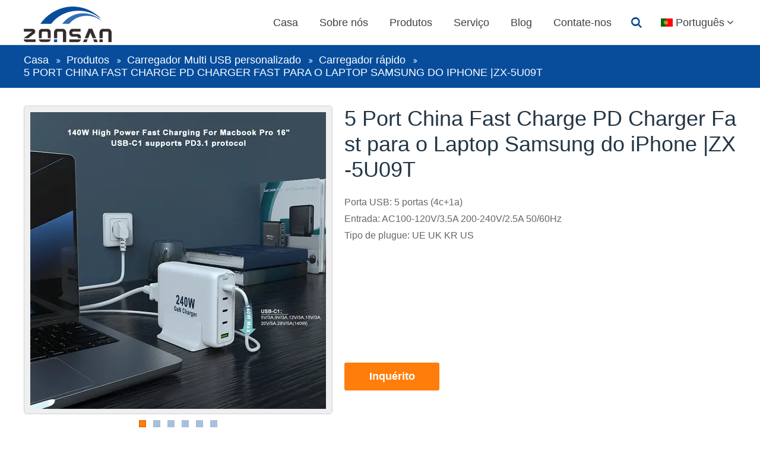

--- FILE ---
content_type: text/html; charset=UTF-8;
request_url: https://www.zonsanpower.com/pt/products/5-port-china-fast-charge-pd-fast-charger-for-iphone-samsung-laptop-zx-5u06t.html
body_size: 3477
content:
<!DOCTYPE html>
<html lang="pt">
<head>
<title>5 Port China Fast Charge PD Charger Fast para o Laptop Samsung do iPhone |ZX-5U09T - zonsanpower.com</title>
<meta charset="UTF-8">
<meta name="viewport" content="width=device-width, initial-scale=1.0, maximum-scale=1.0, user-scalable=0">
<meta name="author" content="Yunteam.com">
<meta name="keywords" content="5 Port China Fast Charge PD Charger Fast para o Laptop Samsung do iPhone |ZX-5U09T">
<meta name="description" content="5 Port China Fast Charge PD Charger Fast para o Laptop Samsung do iPhone |ZX-5U09T">
<meta property="og:type" content="website" />
<meta property="og:site_name" content="Yunteam.com" />
<meta property="og:title" content="5 Port China Fast Charge PD Charger Fast para o Laptop Samsung do iPhone |ZX-5U09T - zonsanpower.com"/>
<meta property="og:description" content="5 Port China Fast Charge PD Charger Fast para o Laptop Samsung do iPhone |ZX-5U09T"/>
<meta property="og:image" content="https://www.zonsanpower.com/upfile/product/5-port-china-fast-charge-pd-fast-charger-for-iphone-samsung-laptop-zx-5u06t.jpg"/>
<meta property="og:url" content="https://www.zonsanpower.com/pt/products/5-port-china-fast-charge-pd-fast-charger-for-iphone-samsung-laptop-zx-5u06t.html"/>
<meta property="twitter:card" content="summary" />
<meta property="twitter:site" content="Yunteam.com" />
<meta property="twitter:title" content="5 Port China Fast Charge PD Charger Fast para o Laptop Samsung do iPhone |ZX-5U09T - zonsanpower.com"/>
<meta property="twitter:description" content="5 Port China Fast Charge PD Charger Fast para o Laptop Samsung do iPhone |ZX-5U09T"/>
<meta property="twitter:image" content="https://www.zonsanpower.com/upfile/product/5-port-china-fast-charge-pd-fast-charger-for-iphone-samsung-laptop-zx-5u06t.jpg"/>
<meta property="twitter:url" content="https://www.zonsanpower.com/pt/products/5-port-china-fast-charge-pd-fast-charger-for-iphone-samsung-laptop-zx-5u06t.html"/>
<link href="https://www.zonsanpower.com/upfile/product/5-port-china-fast-charge-pd-fast-charger-for-iphone-samsung-laptop-zx-5u06t.jpg" rel="image_src" type="image/jpeg"/>
<link rel="stylesheet" type="text/css" href="/theme/css/icon/zonsanpower.css" media="all" />
<link rel="stylesheet" type="text/css" href="/css/flexslider.min.css" media="all" />
<link rel="stylesheet" type="text/css" href="/css/jquery.fancybox.min.css" media="all" />
<link rel="stylesheet" type="text/css" href="/theme/css/yunteam.css" media="all" />
<script>
window.addEventListener('load', function (event) {
document.querySelectorAll('input[type="submit"]').forEach(function(e){
e.addEventListener('click', function()
{
var name = document.querySelector('input[name="Contacts"]').value.trim();
var email = document.querySelector('input[name="Email"]').value.trim();
var meg = document.querySelector('textarea[name="Comments"]').value.trim();
if(name !="" && email.includes('@') && meg!=" " ){
gtag('event', 'conversion', {'send_to': 'AW-11094384631/IxQQCP_UhpEYEPe_m6op'});
}
})
})

});
</script></head>
<div id="header">
	<div class="wrap">
		<div class="icon-menu"></div>
		<a href="/pt/" title="zonsanpower.com">zonsanpower.com</a>
		<dl class="language">
			<dt class="icon-down pt">Português</dt>
			<dd>
				<a href="/products/5-port-china-fast-charge-pd-fast-charger-for-iphone-samsung-laptop-zx-5u06t.html" class="en" hreflang="en">English</a>
				<a href="/de/products/5-port-china-fast-charge-pd-fast-charger-for-iphone-samsung-laptop-zx-5u06t.html" class="de" hreflang="de">Deutsch</a>
				<a href="/fr/products/5-port-china-fast-charge-pd-fast-charger-for-iphone-samsung-laptop-zx-5u06t.html" class="fr" hreflang="fr">Français</a>
				<a href="/it/products/5-port-china-fast-charge-pd-fast-charger-for-iphone-samsung-laptop-zx-5u06t.html" class="it" hreflang="it">Italia</a>
				<a href="/kr/products/5-port-china-fast-charge-pd-fast-charger-for-iphone-samsung-laptop-zx-5u06t.html" class="kr" hreflang="ko">한국의</a>
				<a href="/es/products/5-port-china-fast-charge-pd-fast-charger-for-iphone-samsung-laptop-zx-5u06t.html" class="es" hreflang="es">español</a>
				<a href="/pt/products/5-port-china-fast-charge-pd-fast-charger-for-iphone-samsung-laptop-zx-5u06t.html" class="pt" hreflang="pt">Português</a>
				<a href="/pl/products/5-port-china-fast-charge-pd-fast-charger-for-iphone-samsung-laptop-zx-5u06t.html" class="pl" hreflang="pl">polski</a>
			</dd>
		</dl>
		<div class="search clearfix">
			<form action="/pt/products.html" method="post" name="SearchForm" id="SearchForm">
			<input type="hidden" name="cid" id="cid" value="" />
			<input type="text" class="textbox" name="keywords" id="keywords" placeholder="Pesquisa ..." /><s class="icon-search"><input type="submit" value="" /></s>
			</form>
		</div>
		<ul>
			<li><a href="/pt/">Casa</a></li>
			<li><a href="/pt/about-us.html">Sobre nós</a><ol><li><a href="/pt/about-us.html">Sobre nós</a></li><li><a href="/pt/about-us/certifications.html">Certificações</a></li><li><a href="/pt/about-us/factory-tour.html">Visita à fábrica</a></li><li><a href="/pt/about-us/QC-And-Production.html">QC e produção</a></li><li><a href="/pt/about-us/R-D-team.html">Equipe de P&D</a></li></ol></li>
			<li class="active"><a href="/pt/products.html">Produtos</a><ol><li><a href="/pt/products/Custom-Type-C-PD-Charger.htm" class="icon-right">Carregador de PD personalizado tipo C</a><span><a href="/pt/products/Custom-Type-C-PD-Charger/wholesale-iphone-charger.html">Carregador de iPhone por atacado</a><a href="/pt/products/Custom-Type-C-PD-Charger/pd-charger.html">Carregador de pd</a><a href="/pt/products/Custom-Type-C-PD-Charger/usb-charger.html">Carregador USB</a><a href="/pt/products/Custom-Type-C-PD-Charger/samsung-oem-charger.html">Samsung OEM Charger</a><a href="/pt/products/Custom-Type-C-PD-Charger/phone-charger-wholesale.html">Carregador de telefone atacado</a><a href="/pt/products/Custom-Type-C-PD-Charger/wall-charger.html">Carregador de parede</a><a href="/pt/products/Custom-Type-C-PD-Charger/laptop-charger.html">Carregador de laptop</a><a href="/pt/products/Custom-Type-C-PD-Charger/apple-charger.html">Carregador de maçã</a><a href="/pt/products/Custom-Type-C-PD-Charger/cell-phone-charger.html">Carregador de telefone celular</a><a href="/pt/products/Custom-Type-C-PD-Charger/25w-charger.html">Carregador de 25w</a><a href="/pt/products/Custom-Type-C-PD-Charger/mobile-charger-manufacturer.html">Carregador móvel personalizado</a><a href="/pt/products/Custom-Type-C-PD-Charger/custom-35w-charger.html">Carregador de 35W</a><a href="/pt/products/Custom-Type-C-PD-Charger/pd-18w-charger.html">PD 18W carregador</a><li><a href="/pt/products/Custom-GaN-Charger.htm" class="icon-right">Carregador GaN personalizado</a><span><a href="/pt/products/Custom-GaN-Charger/gan-usb-c-charger.html">Gan USB C carregador</a><a href="/pt/products/Custom-GaN-Charger/100w-gan-charger.html">Carregador de 100w GaN</a><a href="/pt/products/Custom-GaN-Charger/usb-c-pd-charger.html">Carregador USB C PD</a><a href="/pt/products/Custom-GaN-Charger/gan-65w-charger.html">GAN 65W Carregador</a><a href="/pt/products/Custom-GaN-Charger/pd-45w-gan-charger.html">45W GaN Charger</a><a href="/pt/products/Custom-GaN-Charger/gan-laptop-charger.html">Carregador de laptop Gan</a><li><a href="/pt/products/Custom-QC-Quick-Charger.htm" class="icon-right">Carregador rápido de QC personalizado</a><span><a href="/pt/products/Custom-QC-Quick-Charger/mobile-charger.html">Carregador de celular</a><a href="/pt/products/Custom-QC-Quick-Charger/oem-iphone-charger.html">Carregador de iPhone OEM</a><a href="/pt/products/Custom-QC-Quick-Charger/18w-charger.html">Carregador de 18W</a><li><a href="/pt/products/Custom-Desktop-Charger.htm" class="icon-right">Carregador de desktop personalizado</a><span><a href="/pt/products/Custom-Desktop-Charger/multi-ports-desktop-charger.html">Carregador de desktop de várias portas</a><li><a href="/pt/products/Custom-Multi-USB-Charger.htm" class="icon-right">Carregador Multi USB personalizado</a><span><a href="/pt/products/Custom-Multi-USB-Charger/phone-charger.html">Carregador de telefone multi -USB</a><a href="/pt/products/Custom-Multi-USB-Charger/fast-charger.html">Carregador rápido</a><li><a href="/pt/products/Custom-Power-Strip.htm" class="icon-right">Tira de energia personalizada</a><span><a href="/pt/products/Custom-Power-Strip/surge-protector-with-usb.html">Protetor de surto com USB</a></ol></li>
			<li><a href="/pt/service.html">Serviço</a></li>
			<li><a href="/pt/blog.html">Blog</a></li>
			<li><a href="/pt/contact-us.html">Contate-nos</a></li>		</ul>
	</div>
</div>
<div class="breadcrumb">
	<ul class="wrap clearfix" itemtype="http://schema.org/BreadcrumbList">
		<li class="icon-breadcrumb" itemtype="http://schema.org/ListItem"><a href="/pt/" itemprop="item">Casa</a></li><li class="icon-breadcrumb" itemtype="http://schema.org/ListItem"><a href="/pt/products.html" itemprop="item">Produtos</a></li><li class="icon-breadcrumb" itemtype="http://schema.org/ListItem"><a href="/pt/products/Custom-Multi-USB-Charger.htm" itemprop="item">Carregador Multi USB personalizado</a></li><li class="icon-breadcrumb" itemtype="http://schema.org/ListItem"><a href="/pt/products/fast-charger/Custom-Multi-USB-Charger.html" itemprop="item">Carregador rápido</a></li><li><span>5 Port China Fast Charge PD Charger Fast para o Laptop Samsung do iPhone |ZX-5U09T</span></li>	</ul>
</div>
<div class="wrap products_details">
	<div class="cover flexslider">
		<ul class="slides" style="height:500px;">
		<li style="background-image:url('/upfile/large/5-port-china-fast-charge-pd-fast-charger-for-iphone-samsung-laptop-zx-5u06t.jpg');height:500px;"></li><li style="background-image:url('/upfile/large/5-port-china-fast-charge-pd-fast-charger-for-iphone-samsung-laptop-zx-5u06t_2.jpg');height:500px;"></li><li style="background-image:url('/upfile/large/5-port-china-fast-charge-pd-fast-charger-for-iphone-samsung-laptop-zx-5u06t_3.jpg');height:500px;"></li><li style="background-image:url('/upfile/large/5-port-china-fast-charge-pd-fast-charger-for-iphone-samsung-laptop-zx-5u06t_4.jpg');height:500px;"></li><li style="background-image:url('/upfile/large/5-port-china-fast-charge-pd-fast-charger-for-iphone-samsung-laptop-zx-5u06t_5.jpg');height:500px;"></li><li style="background-image:url('/upfile/large/5-port-china-fast-charge-pd-fast-charger-for-iphone-samsung-laptop-zx-5u06t_6.jpg');height:500px;"></li>		</ul>
	</div>
	<div class="parameters">
		<h3>5 Port China Fast Charge PD Charger Fast para o Laptop Samsung do iPhone |ZX-5U09T</h3>
		<ul><li>Porta USB: 5 portas (4c+1a)</li><li>Entrada: AC100-120V/3.5A 200-240V/2.5A 50/60Hz</li><li>Tipo de plugue: UE UK KR US</li></ul>		<div class="inquiry_btn"><a href="/pt/inquiry.html?46" rel="nofollow" class="btn">Inquérito</a></div>
		<div class="sharethis-inline-share-buttons"></div>
	</div>
	<div class="clearfix"></div>
	<div class="clearfix product_description">
		<ul class="tabs clearfix">
			<li class="current">Descrição</li>
		</ul>
		<div class="text">
			Cor: preto, branco ou personalizado<br>
Material: PC, Gan<br>
Embalagem: Aceite personalizado<br>
Tipo de plug-in: UE, EUA, Reino Unido, AU, KR<br>
Suporte ao dispositivo: telefone celular, mp3/mp4, pda, laptop, etc<br>
Serviço OEM: Suporte<br>
Garantia: 12 meses<br>
Saída: <br>
C1: 5V/3A, 9V/3A, 12V/3A, 15V/3A, 20V/5A, 28V/5A, PPS: 3.3-21V/5A (140W máx),<br>
C2/C3: DC 5V3A, 9V/3A, 12V3A, 15V3A, 20V5A ， PPS: 3.3V-21V/5A (100W máx.<br>
C4: DC 5V3A, 9V3A, 12V2.5a, 15v2a, 20v1.5a,<br>
PPS: 3.3-11V/3A (30W máx)<br>
A1: DC5V3A, 5V/4.5A, 4.5V/5A, 9V3A, 12V2.5A, 15V2A, 20V1.5A (30W MAX).<br>
C1+C2/C3: DC 140W+100W (240W máx.<br>
C1+C4/A1: DC 140W+30W （170W MAX）<br>
C2+C3: DC 65W+30W （95W Max）,<br>
C2/C3+C4/A1: DC 65W+30W （95W máx),<br>
C4+A1: DC 5V/3A （15W máx.<br>
C1+C2+C3: DC 140W+65W+30W （235W MAX）,<br>
C1+C2/C3+C4/A1: DC 140W+65W+30W （235W MAX）;<br>
C1+(C4+A1): CC 140W+15W (155W máximo)<br>
C2+C3+A1: 45W+30W+18W (93W Max),<br>
C2+C3+C4: 45W+30W+20W (95W Max),<br>
C1+C2+C3+C4: DC 140W+45W+30W+20W (235W máx.<br>
C1+C2+C3+A1: DC 140W+45W+30W+18W (233W Max),<br>
C1+C2/C3+(C4+A1): CC 140W+65W+15W （220W MAX),<br>
C2+C3+(C4+A1): DC 45W+30W+15W (90W Max),<br>
C1+C2+C3+(C4+A1): 140W+45W+30W+15W (230W máx.		</div>
	</div>
</div>


<div id="footer">
	<div class="wrap clearfix">
		<dl class="aboutus">
			<dt>Sobre ZONSAN</dt>
<dd>ZONSAN é um dos principais fabricantes de carregadores de parede e de mesa há mais de 16 anos. <br>
Estamos nos concentrando na personalização do carregador para o proprietário da nossa marca.</dd>		</dl>
		<dl class="product">
			<dt>produtos</dt>
			
			<dd><a href="/pt/products/Custom-Type-C-PD-Charger/wholesale-iphone-charger.html" class="icon-right">Carregador de iPhone por atacado</a></dd>
			<dd><a href="/pt/products/Custom-Type-C-PD-Charger.htm" class="icon-right">Carregador de PD personalizado tipo C</a></dd>
			<dd><a href="/pt/products/Custom-Type-C-PD-Charger/pd-charger.html" class="icon-right">Carregador de pd</a></dd>
			<dd><a href="/pt/products/Custom-GaN-Charger.htm" class="icon-right">Carregador GaN personalizado</a></dd>
			<dd><a href="/pt/products/Custom-Type-C-PD-Charger/usb-charger.html" class="icon-right">Carregador USB</a></dd>
			<dd><a href="/pt/products/Custom-QC-Quick-Charger.htm" class="icon-right">Carregador rápido de QC personalizado</a></dd>		</dl>
		<dl class="service">
			<dt>Serviço</dt>
			
			<dd><a href="/pt/about-us/certifications.html" class="icon-right">Certificações</a></dd>
			<dd><a href="/pt/about-us/factory-tour.html" class="icon-right">Visita à fábrica</a></dd>
			<dd><a href="/pt/about-us/QC-And-Production.html" class="icon-right">QC e produção</a></dd>
			<dd><a href="/pt/about-us/R-D-team.html" class="icon-right">Equipe de P&D</a></dd>		</dl>
		<dl class="contactus">
			<dt>Contate-Nos</dt>
			<dd><b>E-mail:</b> <a href="#">sales1@zx-power.com</a></dd>
<dd><b>MOB:</b> +86 136 4271 7745</dd>
<dd><b>Fábrica:</b> 2º andar, zona industrial de Wanheng, distrito de Longgang, Shenzhen, Guangdong, China</dd>		</dl>
	</div>
</div>
<div id="copyright">
	<div class="wrap">
		Copyright © 2024 ZONSAN.Todos os direitos reservados.<!-- Google tag (gtag.js) -->
<script async src="https://www.googletagmanager.com/gtag/js?id=G-PK5C9D0J9E"></script>
<script>
  window.dataLayer = window.dataLayer || [];
  function gtag(){dataLayer.push(arguments);}
  gtag('js', new Date());

  gtag('config', 'G-PK5C9D0J9E');
</script>		<div class="share"><a href="https://www.Facebook.com" target="_blank" rel="nofollow" class="icon-facebook" title="Facebook"></a><a href="https://www.twitter.com" target="_blank" rel="nofollow" class="icon-twitter" title="twitter"></a><a href="https://www.linkedin.com" target="_blank" rel="nofollow" class="icon-linkedin" title="linkedin"></a><a href="https://www.youtube.com" target="_blank" rel="nofollow" class="icon-youtube" title="youtube"></a></div>
	</div>
</div>
<script type="application/ld+json">    
{
	"@context": "http://schema.org",
	"@type": "WebSite",
	"url": "http://www.zonsanpower.com/",
	"potentialAction": {
		"@type": "SearchAction",
		"target": "http://www.zonsanpower.com/pt/products.html?keywords={keywords}",
		"query-input": "required name=keywords"
	}
}
</script>
<script type="text/javascript" src="/js/jquery-3.5.1.min.js"></script>
<script type="text/javascript" src="/js/jquery.flexslider.min.js"></script>
<script type="text/javascript" src="/js/jquery.fancybox.min.js"></script>
<script type="text/javascript" src="https://platform-api.sharethis.com/js/sharethis.js#property=63808164c59290001241641c&product=inline-share-buttons"></script>
<script type="text/javascript" src="/theme/js/yunteam.js"></script>
</body>
</html><!--Time:18ms-->